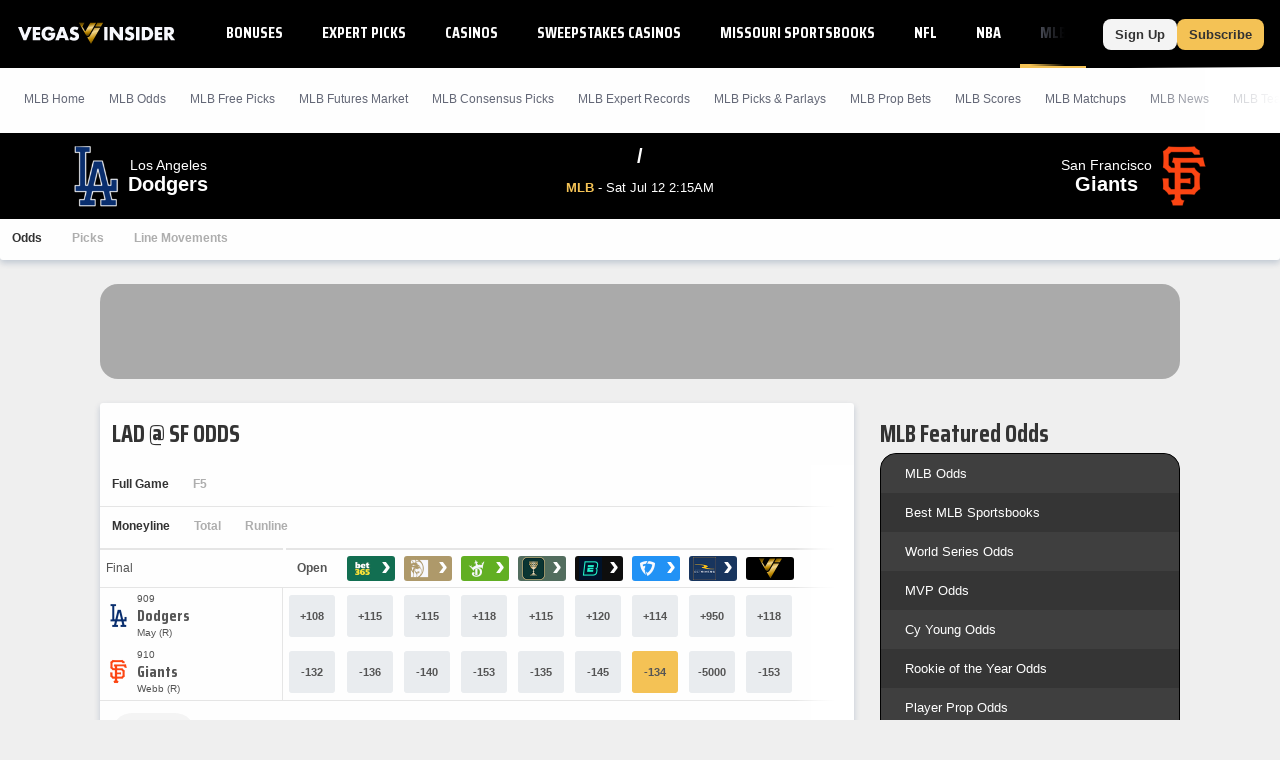

--- FILE ---
content_type: text/javascript
request_url: https://bam-static.actionnetwork.com/0.0.2/bam-scripts/p-35157cfb.js
body_size: 556
content:
import{h as o}from"./p-0aa3af2f.js";const s=({isFeatured:s=false,bonusCode:e,bonusCodeWasClicked:n,handleClick:a,includeDescriptor:d=true,className:i=""})=>{function c(o){o.preventDefault();o.stopPropagation();if("clipboard"in navigator){void navigator.clipboard.writeText(e).then((()=>{a()}))}}function u(o){o.preventDefault();o.stopPropagation()}return e?o("div",{onClick:c,class:`${s?"featured-bonus":"bonus"} bam-bonus-code ${i}`},!n?o("div",{class:"bonus-container"},o("div",{class:"bonus-code"},e),d&&o("div",{class:"bonus-text"},"Promo Code")):o("div",{class:"bonus-copy"},"Copied!")):o("div",{onClick:u,class:`${s?"featured-bonus":"bonus"} no-code bam-no-code ${i}`},"No Code Needed")};export{s as B};
//# sourceMappingURL=p-35157cfb.js.map